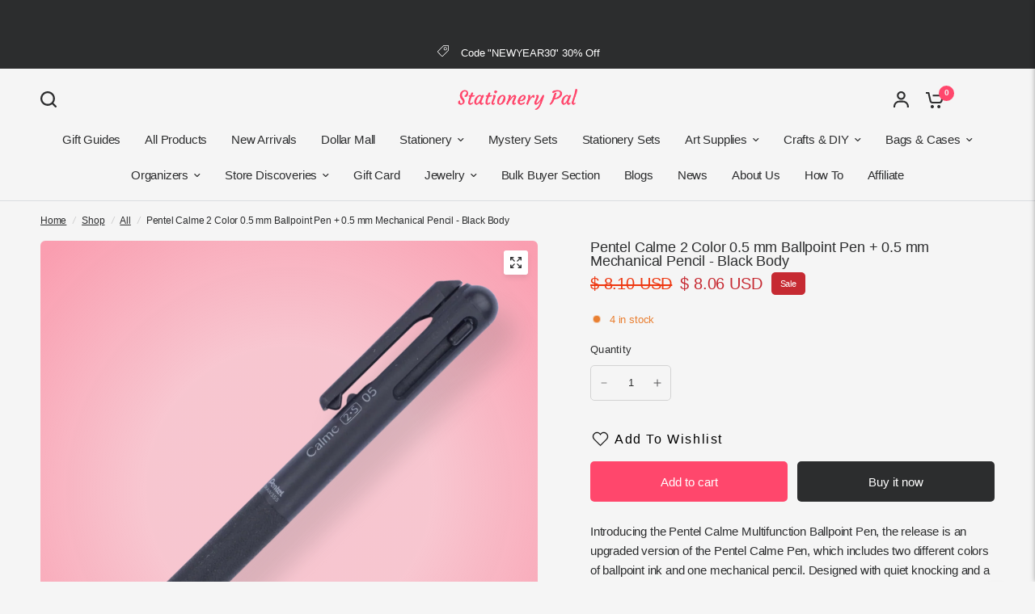

--- FILE ---
content_type: text/html; charset=utf-8
request_url: https://stationerypal.com/recommendations/products?section_id=template--18010134937667__product-recommendations&product_id=6719153668163&limit=6
body_size: 2452
content:
<div id="shopify-section-template--18010134937667__product-recommendations" class="shopify-section section-product-recommendations"><link href="//stationerypal.com/cdn/shop/t/126/assets/product-grid.css?v=82089126330015254991764752006" rel="stylesheet" type="text/css" media="all" /><div class="row">
	<div class="small-12 columns">
		<product-recommendations class="product-recommendations section-spacing-padding section-spacing--disable-top" data-url="/recommendations/products?section_id=template--18010134937667__product-recommendations&product_id=6719153668163&limit=6">
			
				<div class="section-header">
	<div class="section-header--content"><h3 class="section-header--title">
				You may also like

			</h3><div class="section-header--description rte">
				<p>Combine your style with these products</p>
			</div></div></div>
				<ul class="products row no-padding">
					
						<li class="small-6 medium-6 large-3 columns">
							<product-card class="product-card text-left product-card--content-spacing-false product-card--border-false has-shadow--false">
  <figure class="product-featured-image thb-hover">
    <span class="product-card--badges top left">
	

</span>

    
    
    
    
    
    
    
    <span class="badge--non-brand">Use code "BF30"</span>
    
    <a href="/products/building-block-tape-dispenser-orange?pr_prod_strat=jac&pr_rec_id=8fc7fb207&pr_rec_pid=7151180677187&pr_ref_pid=6719153668163&pr_seq=uniform" title="Building Block Tape Dispenser - Orange" class="product-featured-image-link aspect-ratio aspect-ratio--adapt" style="--padding-bottom: 100.0%;">
<img class="lazyload no-blur product-secondary-image" width="1300" height="1300" data-sizes="auto" src="//stationerypal.com/cdn/shop/files/BuildingBlockTapeDispenser-Orange_4.png?v=1714978415&width=298" data-srcset="//stationerypal.com/cdn/shop/files/BuildingBlockTapeDispenser-Orange_4.png?v=1714978415&width=298 298w,//stationerypal.com/cdn/shop/files/BuildingBlockTapeDispenser-Orange_4.png?v=1714978415&width=596 596w" fetchpriority="auto" alt="Building Block Tape Dispenser - Orange - Stationery Pal"  />

<img class="lazyload no-blur product-primary-image" width="1300" height="1300" data-sizes="auto" src="//stationerypal.com/cdn/shop/files/BuildingBlockTapeDispenser-Orange_1.png?v=1714978415&width=298" data-srcset="//stationerypal.com/cdn/shop/files/BuildingBlockTapeDispenser-Orange_1.png?v=1714978415&width=298 298w,//stationerypal.com/cdn/shop/files/BuildingBlockTapeDispenser-Orange_1.png?v=1714978415&width=596 596w" fetchpriority="auto" alt="Building Block Tape Dispenser - Orange - Stationery Pal" style="object-position: 50.0% 50.0%;" />
</a>
  </figure>
	<div class="product-card-info"><a href="/products/building-block-tape-dispenser-orange?pr_prod_strat=jac&pr_rec_id=8fc7fb207&pr_rec_pid=7151180677187&pr_ref_pid=6719153668163&pr_seq=uniform" title="Building Block Tape Dispenser - Orange" class="product-card-title">Building Block Tape Dispenser - Orange</a>

		
<div class="product-card--add-to-cart-button-wrapper">
<span class="price">
		
			<del>
				<span class="amount">
					
						<span class=money>$ 2.98 USD</span>
					
				</span>
			</del>
		
<ins><span class="amount discounted"><span class=money>$ 1.43 USD</span></span></ins>
	<small class="unit-price  hidden">
		<span></span>
    <span class="unit-price-separator">/</span>
		<span>
    </span>
	</small>
</span>
<button class="product-card--add-to-cart-button product-card--add-to-cart-button-simple button accent" data-product-id="41391223177283" data-product-handle="building-block-tape-dispenser-orange" tabindex="-1" >
					<svg aria-hidden="true" focusable="false" role="presentation" class="spinner" viewBox="0 0 66 66" xmlns="http://www.w3.org/2000/svg">
	<circle class="spinner-path" fill="none" stroke-width="6" cx="33" cy="33" r="30" stroke="var(--color-body)"></circle>
</svg>
                    
					<span class="product-card--add-to-cart-text">
                    <svg width="24" height="20" viewBox="0 0 24 20" fill="none" xmlns="http://www.w3.org/2000/svg">
<path d="M10.974 17.9841C10.974 19.0977 10.0716 20 8.95805 20C7.84447 20 6.94214 19.0977 6.94214 17.9841C6.94214 16.8705 7.84447 15.9682 8.95805 15.9682C10.0716 15.9682 10.974 16.8705 10.974 17.9841Z" fill="var(--color-header-icons, --color-accent)"/>
<path d="M19.1436 17.9841C19.1436 19.0977 18.2413 20 17.1277 20C16.0141 20 15.1118 19.0977 15.1118 17.9841C15.1118 16.8705 16.0141 15.9682 17.1277 15.9682C18.2413 15.9682 19.1436 16.8705 19.1436 17.9841Z" fill="var(--color-header-icons, --color-accent)"/>
<path d="M22.0614 3.12997H9.51503V5.25199H20.7352L19.462 10.6631C19.3843 11.0141 19.1896 11.3286 18.9102 11.555C18.6307 11.7815 18.283 11.9065 17.9235 11.9098H9.22325C8.859 11.9122 8.50518 11.79 8.22003 11.5631C7.93536 11.3362 7.73689 11.0184 7.65826 10.6631L5.43015 0.822281C5.37615 0.588291 5.24447 0.379879 5.05643 0.230674C4.86885 0.0809966 4.63581 0 4.39566 0H0.947388V2.12202H3.54686L5.5893 11.1406C5.77166 11.9662 6.23206 12.7037 6.89377 13.2304C7.55548 13.7566 8.37776 14.0399 9.22325 14.0323H17.9235C18.7643 14.0342 19.5804 13.7481 20.2369 13.2223C20.8934 12.6966 21.3495 11.9619 21.5309 11.1411L23.0959 4.43018C23.1689 4.11519 23.0936 3.78363 22.8923 3.53069C22.6909 3.27776 22.385 3.12997 22.0614 3.12997Z" fill="var(--color-header-icons, --color-accent)"/>
</svg>
                    </span>
                    
				</button>
			</div></div>
</product-card>
						</li>
					
						<li class="small-6 medium-6 large-3 columns">
							<product-card class="product-card text-left product-card--content-spacing-false product-card--border-false has-shadow--false">
  <figure class="product-featured-image thb-hover">
    <span class="product-card--badges top left">
	

</span>

    
    
    
    
    
    
    
    
    <span class="badge--brand">Use code "BF30"</span>
    <a href="/products/pentel-calme-2-color-0-5-mm-ballpoint-pen-0-5-mm-mechanical-pencil-white-body?pr_prod_strat=e5_desc&pr_rec_id=8fc7fb207&pr_rec_pid=6719153963075&pr_ref_pid=6719153668163&pr_seq=uniform" title="Pentel Calme 2 Color 0.5 mm Ballpoint Pen + 0.5 mm Mechanical Pencil - White Body" class="product-featured-image-link aspect-ratio aspect-ratio--adapt" style="--padding-bottom: 100.0%;">
<img class="lazyload no-blur product-secondary-image" width="1300" height="1300" data-sizes="auto" src="//stationerypal.com/cdn/shop/files/3_86c8b7a1-b709-4206-b1b2-dc8d0bda9313.png?v=1713434638&width=298" data-srcset="//stationerypal.com/cdn/shop/files/3_86c8b7a1-b709-4206-b1b2-dc8d0bda9313.png?v=1713434638&width=298 298w,//stationerypal.com/cdn/shop/files/3_86c8b7a1-b709-4206-b1b2-dc8d0bda9313.png?v=1713434638&width=596 596w" fetchpriority="auto" alt="Pentel Calme 2 Color 0.5 mm Ballpoint Pen + 0.5 mm Mechanical Pencil - White Body - Stationery Pal"  />

<img class="lazyload no-blur product-primary-image" width="1300" height="1300" data-sizes="auto" src="//stationerypal.com/cdn/shop/files/1_7070f328-21ae-442e-99c6-5a8da66a25a5.png?v=1713434638&width=298" data-srcset="//stationerypal.com/cdn/shop/files/1_7070f328-21ae-442e-99c6-5a8da66a25a5.png?v=1713434638&width=298 298w,//stationerypal.com/cdn/shop/files/1_7070f328-21ae-442e-99c6-5a8da66a25a5.png?v=1713434638&width=596 596w" fetchpriority="auto" alt="Pentel Calme 2 Color 0.5 mm Ballpoint Pen + 0.5 mm Mechanical Pencil - White Body - Stationery Pal" style="object-position: 50.0% 50.0%;" />
</a>
  </figure>
	<div class="product-card-info"><a href="/products/pentel-calme-2-color-0-5-mm-ballpoint-pen-0-5-mm-mechanical-pencil-white-body?pr_prod_strat=e5_desc&pr_rec_id=8fc7fb207&pr_rec_pid=6719153963075&pr_ref_pid=6719153668163&pr_seq=uniform" title="Pentel Calme 2 Color 0.5 mm Ballpoint Pen + 0.5 mm Mechanical Pencil - White Body" class="product-card-title">Pentel Calme 2 Color 0.5 mm Ballpoint Pen + 0.5 mm Mechanical Pencil - White Body</a>

		
<div class="product-card--add-to-cart-button-wrapper">
<span class="price">
		
			<del>
				<span class="amount">
					
						<span class=money>$ 8.10 USD</span>
					
				</span>
			</del>
		
<ins><span class="amount discounted"><span class=money>$ 8.06 USD</span></span></ins>
	<small class="unit-price  hidden">
		<span></span>
    <span class="unit-price-separator">/</span>
		<span>
    </span>
	</small>
</span>
<button class="product-card--add-to-cart-button product-card--add-to-cart-button-simple button accent" data-product-id="40123370405955" data-product-handle="pentel-calme-2-color-0-5-mm-ballpoint-pen-0-5-mm-mechanical-pencil-white-body" tabindex="-1" >
					<svg aria-hidden="true" focusable="false" role="presentation" class="spinner" viewBox="0 0 66 66" xmlns="http://www.w3.org/2000/svg">
	<circle class="spinner-path" fill="none" stroke-width="6" cx="33" cy="33" r="30" stroke="var(--color-body)"></circle>
</svg>
                    
					<span class="product-card--add-to-cart-text">
                    <svg width="24" height="20" viewBox="0 0 24 20" fill="none" xmlns="http://www.w3.org/2000/svg">
<path d="M10.974 17.9841C10.974 19.0977 10.0716 20 8.95805 20C7.84447 20 6.94214 19.0977 6.94214 17.9841C6.94214 16.8705 7.84447 15.9682 8.95805 15.9682C10.0716 15.9682 10.974 16.8705 10.974 17.9841Z" fill="var(--color-header-icons, --color-accent)"/>
<path d="M19.1436 17.9841C19.1436 19.0977 18.2413 20 17.1277 20C16.0141 20 15.1118 19.0977 15.1118 17.9841C15.1118 16.8705 16.0141 15.9682 17.1277 15.9682C18.2413 15.9682 19.1436 16.8705 19.1436 17.9841Z" fill="var(--color-header-icons, --color-accent)"/>
<path d="M22.0614 3.12997H9.51503V5.25199H20.7352L19.462 10.6631C19.3843 11.0141 19.1896 11.3286 18.9102 11.555C18.6307 11.7815 18.283 11.9065 17.9235 11.9098H9.22325C8.859 11.9122 8.50518 11.79 8.22003 11.5631C7.93536 11.3362 7.73689 11.0184 7.65826 10.6631L5.43015 0.822281C5.37615 0.588291 5.24447 0.379879 5.05643 0.230674C4.86885 0.0809966 4.63581 0 4.39566 0H0.947388V2.12202H3.54686L5.5893 11.1406C5.77166 11.9662 6.23206 12.7037 6.89377 13.2304C7.55548 13.7566 8.37776 14.0399 9.22325 14.0323H17.9235C18.7643 14.0342 19.5804 13.7481 20.2369 13.2223C20.8934 12.6966 21.3495 11.9619 21.5309 11.1411L23.0959 4.43018C23.1689 4.11519 23.0936 3.78363 22.8923 3.53069C22.6909 3.27776 22.385 3.12997 22.0614 3.12997Z" fill="var(--color-header-icons, --color-accent)"/>
</svg>
                    </span>
                    
				</button>
			</div></div>
</product-card>
						</li>
					
						<li class="small-6 medium-6 large-3 columns">
							<product-card class="product-card text-left product-card--content-spacing-false product-card--border-false has-shadow--false">
  <figure class="product-featured-image thb-hover">
    <span class="product-card--badges top left">
	

</span>

    
    
    
    
    
    
    
    
    <span class="badge--brand">Use code "BF30"</span>
    <a href="/products/zebra-mildliner-double-sided-highlighter-fine-bold-mild-dark-gray?pr_prod_strat=jac&pr_rec_id=8fc7fb207&pr_rec_pid=4595214745667&pr_ref_pid=6719153668163&pr_seq=uniform" title="Zebra Mildliner Double-Sided Highlighter - Fine / Bold - Mild Dark Gray" class="product-featured-image-link aspect-ratio aspect-ratio--adapt" style="--padding-bottom: 100.0%;">
<img class="lazyload no-blur product-secondary-image" width="1300" height="1300" data-sizes="auto" src="//stationerypal.com/cdn/shop/files/ZebraMildlinerDouble-SidedHighlighter-FineBold-MildDarkGray_3.png?v=1692760565&width=298" data-srcset="//stationerypal.com/cdn/shop/files/ZebraMildlinerDouble-SidedHighlighter-FineBold-MildDarkGray_3.png?v=1692760565&width=298 298w,//stationerypal.com/cdn/shop/files/ZebraMildlinerDouble-SidedHighlighter-FineBold-MildDarkGray_3.png?v=1692760565&width=596 596w" fetchpriority="auto" alt="Zebra Mildliner Double-Sided Highlighter - Fine / Bold - Mild Dark Gray - Stationery Pal"  />

<img class="lazyload no-blur product-primary-image" width="1300" height="1300" data-sizes="auto" src="//stationerypal.com/cdn/shop/files/ZebraMildlinerDouble-SidedHighlighter-FineBold-MildDarkGray.png?v=1692760565&width=298" data-srcset="//stationerypal.com/cdn/shop/files/ZebraMildlinerDouble-SidedHighlighter-FineBold-MildDarkGray.png?v=1692760565&width=298 298w,//stationerypal.com/cdn/shop/files/ZebraMildlinerDouble-SidedHighlighter-FineBold-MildDarkGray.png?v=1692760565&width=596 596w" fetchpriority="auto" alt="Zebra Mildliner Double-Sided Highlighter - Fine / Bold - Mild Dark Gray - Stationery Pal" style="object-position: 50.0% 50.0%;" />
</a>
  </figure>
	<div class="product-card-info"><a href="/products/zebra-mildliner-double-sided-highlighter-fine-bold-mild-dark-gray?pr_prod_strat=jac&pr_rec_id=8fc7fb207&pr_rec_pid=4595214745667&pr_ref_pid=6719153668163&pr_seq=uniform" title="Zebra Mildliner Double-Sided Highlighter - Fine / Bold - Mild Dark Gray" class="product-card-title">Zebra Mildliner Double-Sided Highlighter - Fine / Bold - Mild Dark Gray</a>

		
<div class="product-card--add-to-cart-button-wrapper">
<span class="price">
		
			<del>
				<span class="amount">
					
						<span class=money>$ 1.70 USD</span>
					
				</span>
			</del>
		
<ins><span class="amount discounted"><span class=money>$ 1.47 USD</span></span></ins>
	<small class="unit-price  hidden">
		<span></span>
    <span class="unit-price-separator">/</span>
		<span>
    </span>
	</small>
</span>
<button class="product-card--add-to-cart-button product-card--add-to-cart-button-simple button accent" data-product-id="32166091980867" data-product-handle="zebra-mildliner-double-sided-highlighter-fine-bold-mild-dark-gray" tabindex="-1" >
					<svg aria-hidden="true" focusable="false" role="presentation" class="spinner" viewBox="0 0 66 66" xmlns="http://www.w3.org/2000/svg">
	<circle class="spinner-path" fill="none" stroke-width="6" cx="33" cy="33" r="30" stroke="var(--color-body)"></circle>
</svg>
                    
					<span class="product-card--add-to-cart-text">
                    <svg width="24" height="20" viewBox="0 0 24 20" fill="none" xmlns="http://www.w3.org/2000/svg">
<path d="M10.974 17.9841C10.974 19.0977 10.0716 20 8.95805 20C7.84447 20 6.94214 19.0977 6.94214 17.9841C6.94214 16.8705 7.84447 15.9682 8.95805 15.9682C10.0716 15.9682 10.974 16.8705 10.974 17.9841Z" fill="var(--color-header-icons, --color-accent)"/>
<path d="M19.1436 17.9841C19.1436 19.0977 18.2413 20 17.1277 20C16.0141 20 15.1118 19.0977 15.1118 17.9841C15.1118 16.8705 16.0141 15.9682 17.1277 15.9682C18.2413 15.9682 19.1436 16.8705 19.1436 17.9841Z" fill="var(--color-header-icons, --color-accent)"/>
<path d="M22.0614 3.12997H9.51503V5.25199H20.7352L19.462 10.6631C19.3843 11.0141 19.1896 11.3286 18.9102 11.555C18.6307 11.7815 18.283 11.9065 17.9235 11.9098H9.22325C8.859 11.9122 8.50518 11.79 8.22003 11.5631C7.93536 11.3362 7.73689 11.0184 7.65826 10.6631L5.43015 0.822281C5.37615 0.588291 5.24447 0.379879 5.05643 0.230674C4.86885 0.0809966 4.63581 0 4.39566 0H0.947388V2.12202H3.54686L5.5893 11.1406C5.77166 11.9662 6.23206 12.7037 6.89377 13.2304C7.55548 13.7566 8.37776 14.0399 9.22325 14.0323H17.9235C18.7643 14.0342 19.5804 13.7481 20.2369 13.2223C20.8934 12.6966 21.3495 11.9619 21.5309 11.1411L23.0959 4.43018C23.1689 4.11519 23.0936 3.78363 22.8923 3.53069C22.6909 3.27776 22.385 3.12997 22.0614 3.12997Z" fill="var(--color-header-icons, --color-accent)"/>
</svg>
                    </span>
                    
				</button>
			</div></div>
</product-card>
						</li>
					
						<li class="small-6 medium-6 large-3 columns">
							<product-card class="product-card text-left product-card--content-spacing-false product-card--border-false has-shadow--false">
  <figure class="product-featured-image thb-hover">
    <span class="product-card--badges top left">
	

</span>

    
    
    
    
    
    
    
    
    <span class="badge--brand">Use code "BF30"</span>
    <a href="/products/pentel-calme-2-color-0-5-mm-ballpoint-pen-0-5-mm-mechanical-pencil-khaki-body?pr_prod_strat=e5_desc&pr_rec_id=8fc7fb207&pr_rec_pid=6719148752963&pr_ref_pid=6719153668163&pr_seq=uniform" title="Pentel Calme 2 Color 0.5 mm Ballpoint Pen + 0.5 mm Mechanical Pencil - Khaki Body" class="product-featured-image-link aspect-ratio aspect-ratio--adapt" style="--padding-bottom: 100.0%;">
<img class="lazyload no-blur product-secondary-image" width="1300" height="1300" data-sizes="auto" src="//stationerypal.com/cdn/shop/files/PentelCalme2Color0.5mmBallpointPen_0.5mmMechanicalPencil-KhakiBody_3.png?v=1712313030&width=298" data-srcset="//stationerypal.com/cdn/shop/files/PentelCalme2Color0.5mmBallpointPen_0.5mmMechanicalPencil-KhakiBody_3.png?v=1712313030&width=298 298w,//stationerypal.com/cdn/shop/files/PentelCalme2Color0.5mmBallpointPen_0.5mmMechanicalPencil-KhakiBody_3.png?v=1712313030&width=596 596w" fetchpriority="auto" alt="Pentel Calme 2 Color 0.5 mm Ballpoint Pen + 0.5 mm Mechanical Pencil - Khaki Body - Stationery Pal"  />

<img class="lazyload no-blur product-primary-image" width="1300" height="1300" data-sizes="auto" src="//stationerypal.com/cdn/shop/files/PentelCalme2Color0.5mmBallpointPen_0.5mmMechanicalPencil-KhakiBody_1.png?v=1712313013&width=298" data-srcset="//stationerypal.com/cdn/shop/files/PentelCalme2Color0.5mmBallpointPen_0.5mmMechanicalPencil-KhakiBody_1.png?v=1712313013&width=298 298w,//stationerypal.com/cdn/shop/files/PentelCalme2Color0.5mmBallpointPen_0.5mmMechanicalPencil-KhakiBody_1.png?v=1712313013&width=596 596w" fetchpriority="auto" alt="Pentel Calme 2 Color 0.5 mm Ballpoint Pen + 0.5 mm Mechanical Pencil - Khaki Body - Stationery Pal" style="object-position: 50.0% 50.0%;" />
</a>
  </figure>
	<div class="product-card-info"><a href="/products/pentel-calme-2-color-0-5-mm-ballpoint-pen-0-5-mm-mechanical-pencil-khaki-body?pr_prod_strat=e5_desc&pr_rec_id=8fc7fb207&pr_rec_pid=6719148752963&pr_ref_pid=6719153668163&pr_seq=uniform" title="Pentel Calme 2 Color 0.5 mm Ballpoint Pen + 0.5 mm Mechanical Pencil - Khaki Body" class="product-card-title">Pentel Calme 2 Color 0.5 mm Ballpoint Pen + 0.5 mm Mechanical Pencil - Khaki Body</a>

		
<div class="product-card--add-to-cart-button-wrapper">
<span class="price">
		
			<del>
				<span class="amount">
					
						<span class=money>$ 8.10 USD</span>
					
				</span>
			</del>
		
<ins><span class="amount discounted"><span class=money>$ 8.06 USD</span></span></ins>
	<small class="unit-price  hidden">
		<span></span>
    <span class="unit-price-separator">/</span>
		<span>
    </span>
	</small>
</span>
<button class="product-card--add-to-cart-button product-card--add-to-cart-button-simple button accent" data-product-id="40123315650627" data-product-handle="pentel-calme-2-color-0-5-mm-ballpoint-pen-0-5-mm-mechanical-pencil-khaki-body" tabindex="-1" >
					<svg aria-hidden="true" focusable="false" role="presentation" class="spinner" viewBox="0 0 66 66" xmlns="http://www.w3.org/2000/svg">
	<circle class="spinner-path" fill="none" stroke-width="6" cx="33" cy="33" r="30" stroke="var(--color-body)"></circle>
</svg>
                    
					<span class="product-card--add-to-cart-text">
                    <svg width="24" height="20" viewBox="0 0 24 20" fill="none" xmlns="http://www.w3.org/2000/svg">
<path d="M10.974 17.9841C10.974 19.0977 10.0716 20 8.95805 20C7.84447 20 6.94214 19.0977 6.94214 17.9841C6.94214 16.8705 7.84447 15.9682 8.95805 15.9682C10.0716 15.9682 10.974 16.8705 10.974 17.9841Z" fill="var(--color-header-icons, --color-accent)"/>
<path d="M19.1436 17.9841C19.1436 19.0977 18.2413 20 17.1277 20C16.0141 20 15.1118 19.0977 15.1118 17.9841C15.1118 16.8705 16.0141 15.9682 17.1277 15.9682C18.2413 15.9682 19.1436 16.8705 19.1436 17.9841Z" fill="var(--color-header-icons, --color-accent)"/>
<path d="M22.0614 3.12997H9.51503V5.25199H20.7352L19.462 10.6631C19.3843 11.0141 19.1896 11.3286 18.9102 11.555C18.6307 11.7815 18.283 11.9065 17.9235 11.9098H9.22325C8.859 11.9122 8.50518 11.79 8.22003 11.5631C7.93536 11.3362 7.73689 11.0184 7.65826 10.6631L5.43015 0.822281C5.37615 0.588291 5.24447 0.379879 5.05643 0.230674C4.86885 0.0809966 4.63581 0 4.39566 0H0.947388V2.12202H3.54686L5.5893 11.1406C5.77166 11.9662 6.23206 12.7037 6.89377 13.2304C7.55548 13.7566 8.37776 14.0399 9.22325 14.0323H17.9235C18.7643 14.0342 19.5804 13.7481 20.2369 13.2223C20.8934 12.6966 21.3495 11.9619 21.5309 11.1411L23.0959 4.43018C23.1689 4.11519 23.0936 3.78363 22.8923 3.53069C22.6909 3.27776 22.385 3.12997 22.0614 3.12997Z" fill="var(--color-header-icons, --color-accent)"/>
</svg>
                    </span>
                    
				</button>
			</div></div>
</product-card>
						</li>
					
						<li class="small-6 medium-6 large-3 columns">
							<product-card class="product-card text-left product-card--content-spacing-false product-card--border-false has-shadow--false">
  <figure class="product-featured-image thb-hover">
    <span class="product-card--badges top left">
	

</span>

    
    
    
    
    
    
    
    
    <span class="badge--brand">Use code "BF30"</span>
    <a href="/products/tombow-mono-cc5-correction-tape-beige?pr_prod_strat=jac&pr_rec_id=8fc7fb207&pr_rec_pid=6969915834435&pr_ref_pid=6719153668163&pr_seq=uniform" title="Tombow MONO CC5 Correction Tape - Beige" class="product-featured-image-link aspect-ratio aspect-ratio--adapt" style="--padding-bottom: 100.0%;">
<img class="lazyload no-blur product-secondary-image" width="1300" height="1300" data-sizes="auto" src="//stationerypal.com/cdn/shop/files/IMG_0227.png?v=1707286851&width=298" data-srcset="//stationerypal.com/cdn/shop/files/IMG_0227.png?v=1707286851&width=298 298w,//stationerypal.com/cdn/shop/files/IMG_0227.png?v=1707286851&width=596 596w" fetchpriority="auto" alt="Tombow MONO CC5 Correction Tape - Beige - Stationery Pal"  />

<img class="lazyload no-blur product-primary-image" width="1300" height="1300" data-sizes="auto" src="//stationerypal.com/cdn/shop/files/IMG_0050.png?v=1707286851&width=298" data-srcset="//stationerypal.com/cdn/shop/files/IMG_0050.png?v=1707286851&width=298 298w,//stationerypal.com/cdn/shop/files/IMG_0050.png?v=1707286851&width=596 596w" fetchpriority="auto" alt="Tombow MONO CC5 Correction Tape - Beige - Stationery Pal" style="object-position: 50.0% 50.0%;" />
</a>
  </figure>
	<div class="product-card-info"><a href="/products/tombow-mono-cc5-correction-tape-beige?pr_prod_strat=jac&pr_rec_id=8fc7fb207&pr_rec_pid=6969915834435&pr_ref_pid=6719153668163&pr_seq=uniform" title="Tombow MONO CC5 Correction Tape - Beige" class="product-card-title">Tombow MONO CC5 Correction Tape - Beige</a>

		
<div class="product-card--add-to-cart-button-wrapper">
<span class="price">
		
			<del>
				<span class="amount">
					
						<span class=money>$ 1.80 USD</span>
					
				</span>
			</del>
		
<ins><span class="amount discounted"><span class=money>$ 1.54 USD</span></span></ins>
	<small class="unit-price  hidden">
		<span></span>
    <span class="unit-price-separator">/</span>
		<span>
    </span>
	</small>
</span>
<button class="product-card--add-to-cart-button product-card--add-to-cart-button-simple button accent" data-product-id="40922574291011" data-product-handle="tombow-mono-cc5-correction-tape-beige" tabindex="-1" >
					<svg aria-hidden="true" focusable="false" role="presentation" class="spinner" viewBox="0 0 66 66" xmlns="http://www.w3.org/2000/svg">
	<circle class="spinner-path" fill="none" stroke-width="6" cx="33" cy="33" r="30" stroke="var(--color-body)"></circle>
</svg>
                    
					<span class="product-card--add-to-cart-text">
                    <svg width="24" height="20" viewBox="0 0 24 20" fill="none" xmlns="http://www.w3.org/2000/svg">
<path d="M10.974 17.9841C10.974 19.0977 10.0716 20 8.95805 20C7.84447 20 6.94214 19.0977 6.94214 17.9841C6.94214 16.8705 7.84447 15.9682 8.95805 15.9682C10.0716 15.9682 10.974 16.8705 10.974 17.9841Z" fill="var(--color-header-icons, --color-accent)"/>
<path d="M19.1436 17.9841C19.1436 19.0977 18.2413 20 17.1277 20C16.0141 20 15.1118 19.0977 15.1118 17.9841C15.1118 16.8705 16.0141 15.9682 17.1277 15.9682C18.2413 15.9682 19.1436 16.8705 19.1436 17.9841Z" fill="var(--color-header-icons, --color-accent)"/>
<path d="M22.0614 3.12997H9.51503V5.25199H20.7352L19.462 10.6631C19.3843 11.0141 19.1896 11.3286 18.9102 11.555C18.6307 11.7815 18.283 11.9065 17.9235 11.9098H9.22325C8.859 11.9122 8.50518 11.79 8.22003 11.5631C7.93536 11.3362 7.73689 11.0184 7.65826 10.6631L5.43015 0.822281C5.37615 0.588291 5.24447 0.379879 5.05643 0.230674C4.86885 0.0809966 4.63581 0 4.39566 0H0.947388V2.12202H3.54686L5.5893 11.1406C5.77166 11.9662 6.23206 12.7037 6.89377 13.2304C7.55548 13.7566 8.37776 14.0399 9.22325 14.0323H17.9235C18.7643 14.0342 19.5804 13.7481 20.2369 13.2223C20.8934 12.6966 21.3495 11.9619 21.5309 11.1411L23.0959 4.43018C23.1689 4.11519 23.0936 3.78363 22.8923 3.53069C22.6909 3.27776 22.385 3.12997 22.0614 3.12997Z" fill="var(--color-header-icons, --color-accent)"/>
</svg>
                    </span>
                    
				</button>
			</div></div>
</product-card>
						</li>
					
						<li class="small-6 medium-6 large-3 columns">
							<product-card class="product-card text-left product-card--content-spacing-false product-card--border-false has-shadow--false">
  <figure class="product-featured-image thb-hover">
    <span class="product-card--badges top left">
	

</span>

    
    
    
    
    
    
    
    
    <span class="badge--brand">Use code "BF30"</span>
    <a href="/products/pentel-calme-3-color-multi-pen-0-5-mm-black-body?pr_prod_strat=e5_desc&pr_rec_id=8fc7fb207&pr_rec_pid=6719155044419&pr_ref_pid=6719153668163&pr_seq=uniform" title="Pentel Calme 3 Color Multi Pen - 0.5 mm - Black Body" class="product-featured-image-link aspect-ratio aspect-ratio--adapt" style="--padding-bottom: 100.0%;">
<img class="lazyload no-blur product-secondary-image" width="1300" height="1300" data-sizes="auto" src="//stationerypal.com/cdn/shop/files/PentelCalme3ColorMultiPen-0.5mm-BlackBody_2.png?v=1712313281&width=298" data-srcset="//stationerypal.com/cdn/shop/files/PentelCalme3ColorMultiPen-0.5mm-BlackBody_2.png?v=1712313281&width=298 298w,//stationerypal.com/cdn/shop/files/PentelCalme3ColorMultiPen-0.5mm-BlackBody_2.png?v=1712313281&width=596 596w" fetchpriority="auto" alt="Pentel Calme 3 Color Multi Pen - 0.5 mm - Black Body - Stationery Pal"  />

<img class="lazyload no-blur product-primary-image" width="1300" height="1300" data-sizes="auto" src="//stationerypal.com/cdn/shop/files/PentelCalme3ColorMultiPen-0.5mm-BlackBody_3.png?v=1712313281&width=298" data-srcset="//stationerypal.com/cdn/shop/files/PentelCalme3ColorMultiPen-0.5mm-BlackBody_3.png?v=1712313281&width=298 298w,//stationerypal.com/cdn/shop/files/PentelCalme3ColorMultiPen-0.5mm-BlackBody_3.png?v=1712313281&width=596 596w" fetchpriority="auto" alt="Pentel Calme 3 Color Multi Pen - 0.5 mm - Black Body - Stationery Pal" style="object-position: 50.0% 50.0%;" />
</a>
  </figure>
	<div class="product-card-info"><a href="/products/pentel-calme-3-color-multi-pen-0-5-mm-black-body?pr_prod_strat=e5_desc&pr_rec_id=8fc7fb207&pr_rec_pid=6719155044419&pr_ref_pid=6719153668163&pr_seq=uniform" title="Pentel Calme 3 Color Multi Pen - 0.5 mm - Black Body" class="product-card-title">Pentel Calme 3 Color Multi Pen - 0.5 mm - Black Body</a>

		
<div class="product-card--add-to-cart-button-wrapper">
<span class="price">
		
			<del>
				<span class="amount">
					
						<span class=money>$ 7.30 USD</span>
					
				</span>
			</del>
		
<ins><span class="amount discounted"><span class=money>$ 7.18 USD</span></span></ins>
	<small class="unit-price  hidden">
		<span></span>
    <span class="unit-price-separator">/</span>
		<span>
    </span>
	</small>
</span>
<button class="product-card--add-to-cart-button product-card--add-to-cart-button-simple button accent" data-product-id="40123389640771" data-product-handle="pentel-calme-3-color-multi-pen-0-5-mm-black-body" tabindex="-1" >
					<svg aria-hidden="true" focusable="false" role="presentation" class="spinner" viewBox="0 0 66 66" xmlns="http://www.w3.org/2000/svg">
	<circle class="spinner-path" fill="none" stroke-width="6" cx="33" cy="33" r="30" stroke="var(--color-body)"></circle>
</svg>
                    
					<span class="product-card--add-to-cart-text">
                    <svg width="24" height="20" viewBox="0 0 24 20" fill="none" xmlns="http://www.w3.org/2000/svg">
<path d="M10.974 17.9841C10.974 19.0977 10.0716 20 8.95805 20C7.84447 20 6.94214 19.0977 6.94214 17.9841C6.94214 16.8705 7.84447 15.9682 8.95805 15.9682C10.0716 15.9682 10.974 16.8705 10.974 17.9841Z" fill="var(--color-header-icons, --color-accent)"/>
<path d="M19.1436 17.9841C19.1436 19.0977 18.2413 20 17.1277 20C16.0141 20 15.1118 19.0977 15.1118 17.9841C15.1118 16.8705 16.0141 15.9682 17.1277 15.9682C18.2413 15.9682 19.1436 16.8705 19.1436 17.9841Z" fill="var(--color-header-icons, --color-accent)"/>
<path d="M22.0614 3.12997H9.51503V5.25199H20.7352L19.462 10.6631C19.3843 11.0141 19.1896 11.3286 18.9102 11.555C18.6307 11.7815 18.283 11.9065 17.9235 11.9098H9.22325C8.859 11.9122 8.50518 11.79 8.22003 11.5631C7.93536 11.3362 7.73689 11.0184 7.65826 10.6631L5.43015 0.822281C5.37615 0.588291 5.24447 0.379879 5.05643 0.230674C4.86885 0.0809966 4.63581 0 4.39566 0H0.947388V2.12202H3.54686L5.5893 11.1406C5.77166 11.9662 6.23206 12.7037 6.89377 13.2304C7.55548 13.7566 8.37776 14.0399 9.22325 14.0323H17.9235C18.7643 14.0342 19.5804 13.7481 20.2369 13.2223C20.8934 12.6966 21.3495 11.9619 21.5309 11.1411L23.0959 4.43018C23.1689 4.11519 23.0936 3.78363 22.8923 3.53069C22.6909 3.27776 22.385 3.12997 22.0614 3.12997Z" fill="var(--color-header-icons, --color-accent)"/>
</svg>
                    </span>
                    
				</button>
			</div></div>
</product-card>
						</li>
					
				</ul>
			
		</product-recommendations>
	</div>
</div>

</div>

--- FILE ---
content_type: text/html; charset=utf-8
request_url: https://www.google.com/recaptcha/api2/aframe
body_size: 106
content:
<!DOCTYPE HTML><html><head><meta http-equiv="content-type" content="text/html; charset=UTF-8"></head><body><script nonce="z6cIMsbfOe_qgaiT8b766w">/** Anti-fraud and anti-abuse applications only. See google.com/recaptcha */ try{var clients={'sodar':'https://pagead2.googlesyndication.com/pagead/sodar?'};window.addEventListener("message",function(a){try{if(a.source===window.parent){var b=JSON.parse(a.data);var c=clients[b['id']];if(c){var d=document.createElement('img');d.src=c+b['params']+'&rc='+(localStorage.getItem("rc::a")?sessionStorage.getItem("rc::b"):"");window.document.body.appendChild(d);sessionStorage.setItem("rc::e",parseInt(sessionStorage.getItem("rc::e")||0)+1);localStorage.setItem("rc::h",'1769283018628');}}}catch(b){}});window.parent.postMessage("_grecaptcha_ready", "*");}catch(b){}</script></body></html>